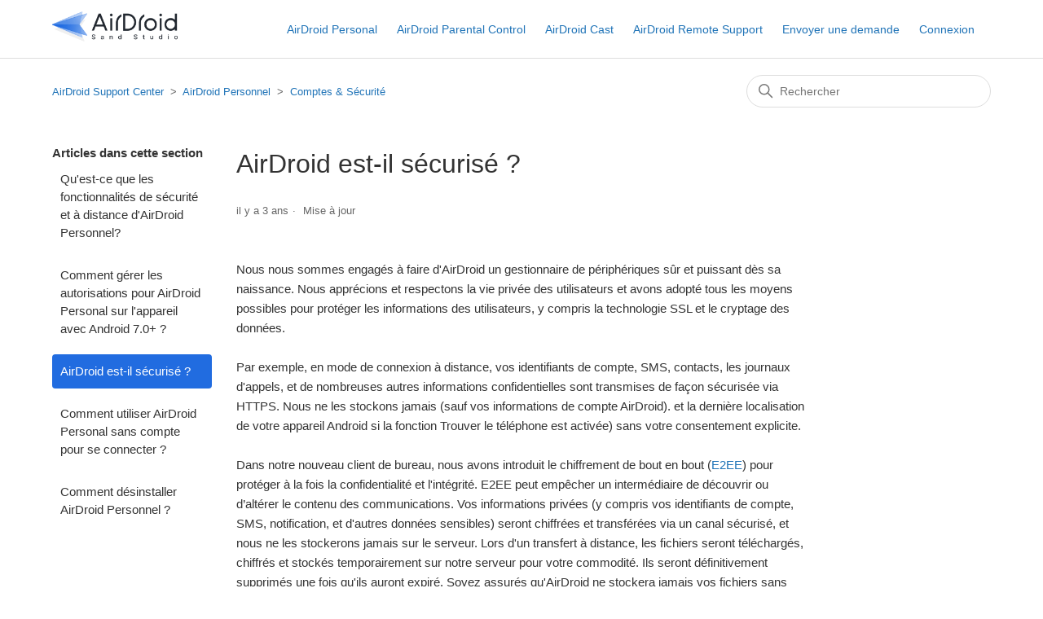

--- FILE ---
content_type: text/html; charset=utf-8
request_url: https://help.airdroid.com/hc/fr/articles/360046850613-AirDroid-est-il-s%C3%A9curis%C3%A9
body_size: 8834
content:
<!DOCTYPE html>
<html dir="ltr" lang="fr">
<head>
  <meta charset="utf-8" />
  <!-- v26860 -->


  <title>AirDroid est-il sécurisé ? &ndash; AirDroid Support Center</title>

  

  <meta name="description" content="Nous nous sommes engagés à faire d'AirDroid un gestionnaire de périphériques sûr et puissant dès sa naissance. Nous apprécions et..." /><meta property="og:image" content="https://help.airdroid.com/hc/theming_assets/01JMXJWDQNCWW7T6Q1YTGNC619" />
<meta property="og:type" content="website" />
<meta property="og:site_name" content="AirDroid Support Center" />
<meta property="og:title" content="AirDroid est-il sécurisé ?" />
<meta property="og:description" content="Nous nous sommes engagés à faire d'AirDroid un gestionnaire de périphériques sûr et puissant dès sa naissance. Nous apprécions et respectons la vie privée des utilisateurs et avons adopté tous les ..." />
<meta property="og:url" content="https://help.airdroid.com/hc/fr/articles/360046850613-AirDroid-est-il-s%C3%A9curis%C3%A9" />
<link rel="canonical" href="https://help.airdroid.com/hc/fr/articles/360046850613-AirDroid-est-il-s%C3%A9curis%C3%A9">
<link rel="alternate" hreflang="ar" href="https://help.airdroid.com/hc/ar/articles/360046850613-%D9%87%D9%84-%D8%A3%D9%8A%D8%B1%D8%AF%D8%B1%D9%88%D9%8A%D8%AF-%D8%A2%D9%85%D9%86">
<link rel="alternate" hreflang="de" href="https://help.airdroid.com/hc/de/articles/360046850613-Ist-AirDroid-sicher">
<link rel="alternate" hreflang="en-us" href="https://help.airdroid.com/hc/en-us/articles/360046850613-Is-AirDroid-Secure">
<link rel="alternate" hreflang="es" href="https://help.airdroid.com/hc/es/articles/360046850613--Es-seguro-AirDroid">
<link rel="alternate" hreflang="fr" href="https://help.airdroid.com/hc/fr/articles/360046850613-AirDroid-est-il-s%C3%A9curis%C3%A9">
<link rel="alternate" hreflang="it" href="https://help.airdroid.com/hc/it/articles/360046850613-AirDroid-%C3%88-Sicuro">
<link rel="alternate" hreflang="ja" href="https://help.airdroid.com/hc/ja/articles/360046850613-AirDroid%E3%81%AF%E5%AE%89%E5%85%A8%E3%81%A7%E3%81%99%E3%81%8B">
<link rel="alternate" hreflang="pt-br" href="https://help.airdroid.com/hc/pt-br/articles/360046850613-O-AirDroid-%C3%A9-seguro">
<link rel="alternate" hreflang="tr" href="https://help.airdroid.com/hc/tr/articles/360046850613-AirDroid-G%C3%BCvenli-Mi">
<link rel="alternate" hreflang="x-default" href="https://help.airdroid.com/hc/en-us/articles/360046850613-Is-AirDroid-Secure">

  <link rel="stylesheet" href="//static.zdassets.com/hc/assets/application-f34d73e002337ab267a13449ad9d7955.css" media="all" id="stylesheet" />
  <link rel="stylesheet" type="text/css" href="/hc/theming_assets/2280987/360000440153/style.css?digest=43223990811931">

  <link rel="icon" type="image/x-icon" href="/hc/theming_assets/01JQD4Z2H15NTS3XVZKB1VHH7R">

    <script async src="https://www.googletagmanager.com/gtag/js?id=G-PY8XZM8QDT"></script>
<script>
  window.dataLayer = window.dataLayer || [];
  function gtag(){dataLayer.push(arguments);}
  gtag('js', new Date());
  gtag('config', 'G-PY8XZM8QDT');
</script>


  <meta content="width=device-width, initial-scale=1.0" name="viewport" />
<script src="https://cdnjs.cloudflare.com/ajax/libs/jquery/3.4.1/jquery.min.js" integrity="sha256-CSXorXvZcTkaix6Yvo6HppcZGetbYMGWSFlBw8HfCJo=" crossorigin="anonymous"></script>
<script src="https://kit.fontawesome.com/bfc862380e.js" crossorigin="anonymous"></script>
<link href="https://fonts.googleapis.com/icon?family=Material+Icons" rel="stylesheet">
<!-- Google Tag Manager -->
<script>(function(w,d,s,l,i){w[l]=w[l]||[];w[l].push({'gtm.start':
new Date().getTime(),event:'gtm.js'});var f=d.getElementsByTagName(s)[0],
j=d.createElement(s),dl=l!='dataLayer'?'&l='+l:'';j.async=true;j.src=
'https://www.googletagmanager.com/gtm.js?id='+i+dl;f.parentNode.insertBefore(j,f);
})(window,document,'script','dataLayer','GTM-WGKMBV6');</script>
<!-- End Google Tag Manager -->
<script>
document.addEventListener("DOMContentLoaded", function() {
    if (document.referrer.includes('/access/normal')) {
        window.location.href = '/hc';
    }
});
</script>
<script>
document.addEventListener("DOMContentLoaded", function () {
    if (document.referrer.includes('/requests/new') && window.location.pathname.includes('/requests')) {
        window.location.href = '/hc';
    }
});
</script>


  
</head>
<body class="">
  
  
  

  <!-- Google Tag Manager (noscript) -->
<noscript><iframe src="https://www.googletagmanager.com/ns.html?id=GTM-WGKMBV6"
height="0" width="0" style="display:none;visibility:hidden"></iframe></noscript>
<!-- End Google Tag Manager (noscript) -->


<a href="#" class="cd-top">Top</a>

<header class="header">
  <div class="logo">
    <a title="Accueil" href="/hc/fr">
      <img src="/hc/theming_assets/01JMXJWDQNCWW7T6Q1YTGNC619" alt="Page d’accueil du Centre d’aide AirDroid Support Center">
    </a>
  </div>
  <div class="nav-wrapper">
    <button class="menu-button" aria-controls="user-nav" aria-expanded="false" aria-label="Ouvrir/Fermer le menu de navigation">
      <svg xmlns="http://www.w3.org/2000/svg" width="16" height="16" focusable="false" viewBox="0 0 16 16" class="icon-menu">
        <path fill="none" stroke="currentColor" stroke-linecap="round" d="M1.5 3.5h13m-13 4h13m-13 4h13"/>
      </svg>
    </button>
    <nav class="user-nav" id="user-nav">
      <a href="https://help.airdroid.com/hc/categories/360000394234" target=_blank>AirDroid Personal</a>
      <a href="https://help.airdroid.com/hc/categories/4406503656731" target=_blank>AirDroid Parental Control</a>
      <a href="https://help.airdroid.com/hc/categories/1260800610109" target=_blank>AirDroid Cast</a>
      <a href="https://help.airdroid.com/hc/categories/360001932553" target=_blank>AirDroid Remote Support</a>
      <a class="submit-a-request" href="/hc/fr/requests/new">Envoyer une demande</a>
    </nav>
    
      <a rel="nofollow" data-auth-action="signin" title="Ouvre une boîte de dialogue" role="button" href="https://airdroidhelp.zendesk.com/access?brand_id=360000440153&amp;return_to=https%3A%2F%2Fhelp.airdroid.com%2Fhc%2Ffr%2Farticles%2F360046850613-AirDroid-est-il-s%25C3%25A9curis%25C3%25A9">
        Connexion
      </a>
    
  </div>
</header>


  <main role="main">
    <div class="container-divider"></div>
<div class="container">
  <nav class="sub-nav">
    <ol class="breadcrumbs">
  
    <li title="AirDroid Support Center">
      
        <a href="/hc/fr">AirDroid Support Center</a>
      
    </li>
  
    <li title="AirDroid Personnel">
      
        <a href="/hc/fr/categories/360000394234-AirDroid-Personnel">AirDroid Personnel</a>
      
    </li>
  
    <li title="Comptes &amp; Sécurité">
      
        <a href="/hc/fr/sections/360000919953-Comptes-S%C3%A9curit%C3%A9">Comptes &amp; Sécurité</a>
      
    </li>
  
</ol>

    <div class="search-container">
      <svg xmlns="http://www.w3.org/2000/svg" width="12" height="12" focusable="false" viewBox="0 0 12 12" class="search-icon">
        <circle cx="4.5" cy="4.5" r="4" fill="none" stroke="currentColor"/>
        <path stroke="currentColor" stroke-linecap="round" d="M11 11L7.5 7.5"/>
      </svg>
      <form role="search" class="search" data-search="" action="/hc/fr/search" accept-charset="UTF-8" method="get"><input type="hidden" name="utf8" value="&#x2713;" autocomplete="off" /><input type="hidden" name="category" id="category" value="360000394234" autocomplete="off" />
<input type="search" name="query" id="query" placeholder="Rechercher" aria-label="Rechercher" /></form>
    </div>
  </nav>

  <div class="article-container" id="article-container">
    <aside class="article-sidebar" aria-labelledby="section-articles-title">
      
        <div class="collapsible-sidebar">
          <button type="button" class="collapsible-sidebar-toggle" aria-labelledby="section-articles-title" aria-expanded="false">
            <svg xmlns="http://www.w3.org/2000/svg" width="20" height="20" focusable="false" viewBox="0 0 12 12" aria-hidden="true" class="collapsible-sidebar-toggle-icon chevron-icon">
              <path fill="none" stroke="currentColor" stroke-linecap="round" d="M3 4.5l2.6 2.6c.2.2.5.2.7 0L9 4.5"/>
            </svg>
            <svg xmlns="http://www.w3.org/2000/svg" width="20" height="20" focusable="false" viewBox="0 0 12 12" aria-hidden="true" class="collapsible-sidebar-toggle-icon x-icon">
              <path stroke="currentColor" stroke-linecap="round" d="M3 9l6-6m0 6L3 3"/>
            </svg>
          </button>
          <span id="section-articles-title" class="collapsible-sidebar-title sidenav-title">
            Articles dans cette section
          </span>
          <div class="collapsible-sidebar-body">
            <ul>
              
                <li>
                  <a href="/hc/fr/articles/360011397654-Qu-est-ce-que-les-fonctionnalit%C3%A9s-de-s%C3%A9curit%C3%A9-et-%C3%A0-distance-d-AirDroid-Personnel" class="sidenav-item ">Qu&#39;est-ce que les fonctionnalités de sécurité et à distance d&#39;AirDroid Personnel?</a>
                </li>
              
                <li>
                  <a href="/hc/fr/articles/360004384473-Comment-g%C3%A9rer-les-autorisations-pour-AirDroid-Personal-sur-l-appareil-avec-Android-7-0" class="sidenav-item ">Comment gérer les autorisations pour AirDroid Personal sur l&#39;appareil avec Android 7.0+ ?</a>
                </li>
              
                <li>
                  <a href="/hc/fr/articles/360046850613-AirDroid-est-il-s%C3%A9curis%C3%A9" class="sidenav-item current-article">AirDroid est-il sécurisé ?</a>
                </li>
              
                <li>
                  <a href="/hc/fr/articles/360003598914-Comment-utiliser-AirDroid-Personal-sans-compte-pour-se-connecter" class="sidenav-item ">Comment utiliser AirDroid Personal sans compte pour se connecter ?</a>
                </li>
              
                <li>
                  <a href="/hc/fr/articles/360004197014-Comment-d%C3%A9sinstaller-AirDroid-Personnel" class="sidenav-item ">Comment désinstaller AirDroid Personnel ?</a>
                </li>
              
            </ul>
            
          </div>
        </div>
      
    </aside>

    <article id="main-content" class="article">
      <header class="article-header">
        <h1 title="AirDroid est-il sécurisé ?" class="article-title">
          AirDroid est-il sécurisé ?
          
        </h1>

        <div class="article-author">
          
          <div class="article-meta">
            

            <ul class="meta-group">
              
                <li class="meta-data"><time datetime="2022-09-27T01:49:47Z" title="2022-09-27T01:49:47Z" data-datetime="relative">27 septembre 2022 01:49</time></li>
                <li class="meta-data">Mise à jour</li>
              
            </ul>
          </div>
        </div>

        
      </header>

      <section class="article-info">
        <div class="article-content">
          <div class="article-body"><p>Nous nous sommes engagés à faire d'AirDroid un gestionnaire de périphériques sûr et puissant dès sa naissance. Nous apprécions et respectons la vie privée des utilisateurs et avons adopté tous les moyens possibles pour protéger les informations des utilisateurs, y compris la technologie SSL et le cryptage des données.<br><br>Par exemple, en mode de connexion à distance, vos identifiants de compte, SMS, contacts, les journaux d'appels, et de nombreuses autres informations confidentielles sont transmises de façon sécurisée via HTTPS. Nous ne les stockons jamais (sauf vos informations de compte AirDroid). et la dernière localisation de votre appareil Android si la fonction Trouver le téléphone est activée) sans votre consentement explicite.<br><br>Dans notre nouveau client de bureau, nous avons introduit le chiffrement de bout en bout (<a class="postlink" href="http://en.wikipedia.org/wiki/End-to-end_encryption" target="_blank" rel="noopener">E2EE</a>) pour protéger à la fois la confidentialité et l'intégrité. E2EE peut empêcher un intermédiaire de découvrir ou d’altérer le contenu des communications. Vos informations privées (y compris vos identifiants de compte, SMS, notification, et d'autres données sensibles) seront <span class="posthilit">chiffrées</span> et transférées via un canal sécurisé, et nous ne les stockerons jamais sur le serveur. Lors d'un transfert à distance, les fichiers seront téléchargés, chiffrés et stockés temporairement sur notre serveur pour votre commodité. Ils seront définitivement supprimés une fois qu'ils auront expiré. Soyez assurés qu'AirDroid ne stockera jamais vos fichiers sans autorisation.<br><br>AirDroid a réussi le test de pénétration porté par <a class="postlink" href="http://www.rapid7.com/" target="_blank" rel="noopener">Rapid 7</a>. Et nous avons une équipe de sécurité qui se concentre sur la sécurisation de vos données et la correction des vulnérabilités. Notre équipe continuera à travailler sur les nouvelles technologies pour assurer la sécurité de vos informations.<br><br>À propos de HTTPS<br><br>En mode Lite (Non-HTTPS), toutes les données sont transférées sur le même réseau local et ne sont pas exposées à Internet. La sécurité peut être garantie (veuillez l'utiliser uniquement sur des réseaux de confiance, il peut y avoir des risques potentiels lorsque vous l'utilisez sur un réseau non fiable).<br><br>En mode de connexion à distance, les ressources web publiques, comme diverses icônes, boutons, et codes, et les données utilisateur privées sont toujours transférées sur des protocoles HTTPS et WSS sécurisés. La connexion est <span class="posthilit">chiffrée</span>. Vous pouvez être assuré de la sécurité de ce mode de connexion.</p></div>

          <div class="article-attachments">
            <ul class="attachments">
              
            </ul>
          </div>
        </div>
      </section>

      <footer>
        <div class="article-footer">
          
            <div class="article-share">
  <ul class="share">
    <li>
      <a href="https://www.facebook.com/share.php?title=AirDroid+est-il+s%C3%A9curis%C3%A9+%3F&u=https%3A%2F%2Fhelp.airdroid.com%2Fhc%2Ffr%2Farticles%2F360046850613-AirDroid-est-il-s%25C3%25A9curis%25C3%25A9" class="share-facebook" aria-label="Facebook">
        <svg xmlns="http://www.w3.org/2000/svg" width="12" height="12" focusable="false" viewBox="0 0 12 12" aria-label="Partager cette page sur Facebook">
          <path fill="currentColor" d="M6 0a6 6 0 01.813 11.945V7.63h1.552l.244-1.585H6.812v-.867c0-.658.214-1.242.827-1.242h.985V2.55c-.173-.024-.538-.075-1.23-.075-1.444 0-2.29.767-2.29 2.513v1.055H3.618v1.585h1.484v4.304A6.001 6.001 0 016 0z"/>
        </svg>
      </a>
    </li>
    <li>
      <a href="https://twitter.com/share?lang=fr&text=AirDroid+est-il+s%C3%A9curis%C3%A9+%3F&url=https%3A%2F%2Fhelp.airdroid.com%2Fhc%2Ffr%2Farticles%2F360046850613-AirDroid-est-il-s%25C3%25A9curis%25C3%25A9" class="share-twitter" aria-label="X Corp">
        <svg xmlns="http://www.w3.org/2000/svg" width="12" height="12" focusable="false" viewBox="0 0 12 12" aria-label="Partager cette page sur X Corp">
          <path fill="currentColor" d="M.0763914 0 3.60864 0 6.75369 4.49755 10.5303 0 11.6586 0 7.18498 5.11431 12 12 8.46775 12 5.18346 7.30333 1.12825 12 0 12 4.7531 6.6879z"/>
        </svg>
      </a>
    </li>
    <li>
      <a href="https://www.linkedin.com/shareArticle?mini=true&source=AirDroid+Support&title=AirDroid+est-il+s%C3%A9curis%C3%A9+%3F&url=https%3A%2F%2Fhelp.airdroid.com%2Fhc%2Ffr%2Farticles%2F360046850613-AirDroid-est-il-s%25C3%25A9curis%25C3%25A9" class="share-linkedin" aria-label="LinkedIn">
        <svg xmlns="http://www.w3.org/2000/svg" width="12" height="12" focusable="false" viewBox="0 0 12 12" aria-label="Partager cette page sur LinkedIn">
          <path fill="currentColor" d="M10.8 0A1.2 1.2 0 0112 1.2v9.6a1.2 1.2 0 01-1.2 1.2H1.2A1.2 1.2 0 010 10.8V1.2A1.2 1.2 0 011.2 0h9.6zM8.09 4.356a1.87 1.87 0 00-1.598.792l-.085.133h-.024v-.783H4.676v5.727h1.778V7.392c0-.747.142-1.47 1.068-1.47.913 0 .925.854.925 1.518v2.785h1.778V7.084l-.005-.325c-.05-1.38-.456-2.403-2.13-2.403zm-4.531.142h-1.78v5.727h1.78V4.498zm-.89-2.846a1.032 1.032 0 100 2.064 1.032 1.032 0 000-2.064z"/>
        </svg>
      </a>
    </li>
  </ul>

</div>
          
          
        </div>
        
          <div class="article-votes">
            <span class="article-votes-question" id="article-votes-label">Cet article vous a-t-il été utile ?</span>
            <div class="article-votes-controls" role="group" aria-labelledby="article-votes-label">
              <button type="button" class="button article-vote article-vote-up" data-helper="vote" data-item="article" data-type="up" data-id="360046850613" data-upvote-count="176" data-vote-count="207" data-vote-sum="145" data-vote-url="/hc/fr/articles/360046850613/vote" data-value="null" data-label="Utilisateurs qui ont trouvé cela utile : 176 sur 207" data-selected-class="button-primary" aria-label="Cet article m’a été utile" aria-pressed="false">Oui</button>
              <button type="button" class="button article-vote article-vote-down" data-helper="vote" data-item="article" data-type="down" data-id="360046850613" data-upvote-count="176" data-vote-count="207" data-vote-sum="145" data-vote-url="/hc/fr/articles/360046850613/vote" data-value="null" data-label="Utilisateurs qui ont trouvé cela utile : 176 sur 207" data-selected-class="button-primary" aria-label="Cet article ne m’a pas été utile" aria-pressed="false">Non</button>
            </div>
            <small class="article-votes-count">
              <span class="article-vote-label" data-helper="vote" data-item="article" data-type="label" data-id="360046850613" data-upvote-count="176" data-vote-count="207" data-vote-sum="145" data-vote-url="/hc/fr/articles/360046850613/vote" data-value="null" data-label="Utilisateurs qui ont trouvé cela utile : 176 sur 207">Utilisateurs qui ont trouvé cela utile : 176 sur 207</span>
            </small>
          </div>
        

        <div class="article-more-questions">
          Vous avez d’autres questions ? <a href="/hc/fr/requests/new">Envoyer une demande</a>
        </div>
        <div class="article-return-to-top">
          <a href="#article-container">
            Retour en haut 
            <svg xmlns="http://www.w3.org/2000/svg" class="article-return-to-top-icon" width="20" height="20" focusable="false" viewBox="0 0 12 12" aria-hidden="true">
              <path fill="none" stroke="currentColor" stroke-linecap="round" d="M3 4.5l2.6 2.6c.2.2.5.2.7 0L9 4.5"/>
            </svg>
          </a>
        </div>
      </footer>

      <div class="article-relatives">
        
          <div data-recent-articles></div>
        
        
          
  <section class="related-articles">
    
      <h2 class="related-articles-title">Articles associés </h2>
    
    <ul>
      
        <li>
          <a href="/hc/fr/related/click?data=BAh7CjobZGVzdGluYXRpb25fYXJ0aWNsZV9pZGwrCELz%[base64]%3D%3D--4539936d901a6022947d284b7eefd92700da331a" rel="nofollow">Qu&#39;est-ce qu&#39;AirDroid personnel ? Comment commencer à utiliser?</a>
        </li>
      
        <li>
          <a href="/hc/fr/related/click?data=[base64]%3D%3D--e044c53b2e71d2e4db7d0c0ab0f4f60a6d33d248" rel="nofollow">Quelles sont les différences entre les comptes AirDroid personnel Premium et gratuit ?</a>
        </li>
      
        <li>
          <a href="/hc/fr/related/click?data=[base64]%3D--bdbf145c4ede8d59e9af267c30827adb307d0217" rel="nofollow">Impossible de connecter des appareils ou des connexions constamment perdues ?</a>
        </li>
      
        <li>
          <a href="/hc/fr/related/click?data=[base64]" rel="nofollow">Qu&#39;est-ce que AirDroid Parental Control et comment commencer à l&#39;utiliser ?</a>
        </li>
      
        <li>
          <a href="/hc/fr/related/click?data=[base64]" rel="nofollow">Vue d&#39;ensemble du client Web AirDroid Cast</a>
        </li>
      
    </ul>
  </section>


        
      </div>
      
    </article>
  </div>
</div>
  </main>

  <footer class="footer">
  <div class="footer-inner">
    <a title="Accueil" href="/hc/fr">AirDroid Support Center</a>

    <div class="footer-language-selector">
      
        <div class="dropdown language-selector">
          <button class="dropdown-toggle" aria-haspopup="true">
            Français
            <svg xmlns="http://www.w3.org/2000/svg" width="12" height="12" focusable="false" viewBox="0 0 12 12" class="dropdown-chevron-icon">
              <path fill="none" stroke="currentColor" stroke-linecap="round" d="M3 4.5l2.6 2.6c.2.2.5.2.7 0L9 4.5"/>
            </svg>
          </button>
          <span class="dropdown-menu dropdown-menu-end" role="menu">
            
              <a href="/hc/change_language/ar?return_to=%2Fhc%2Far%2Farticles%2F360046850613-%25D9%2587%25D9%2584-%25D8%25A3%25D9%258A%25D8%25B1%25D8%25AF%25D8%25B1%25D9%2588%25D9%258A%25D8%25AF-%25D8%25A2%25D9%2585%25D9%2586" dir="rtl" rel="nofollow" role="menuitem">
                العربية
              </a>
            
              <a href="/hc/change_language/de?return_to=%2Fhc%2Fde%2Farticles%2F360046850613-Ist-AirDroid-sicher" dir="ltr" rel="nofollow" role="menuitem">
                Deutsch
              </a>
            
              <a href="/hc/change_language/en-us?return_to=%2Fhc%2Fen-us%2Farticles%2F360046850613-Is-AirDroid-Secure" dir="ltr" rel="nofollow" role="menuitem">
                English (US)
              </a>
            
              <a href="/hc/change_language/es?return_to=%2Fhc%2Fes%2Farticles%2F360046850613--Es-seguro-AirDroid" dir="ltr" rel="nofollow" role="menuitem">
                Español
              </a>
            
              <a href="/hc/change_language/it?return_to=%2Fhc%2Fit%2Farticles%2F360046850613-AirDroid-%25C3%2588-Sicuro" dir="ltr" rel="nofollow" role="menuitem">
                Italiano
              </a>
            
              <a href="/hc/change_language/ja?return_to=%2Fhc%2Fja%2Farticles%2F360046850613-AirDroid%25E3%2581%25AF%25E5%25AE%2589%25E5%2585%25A8%25E3%2581%25A7%25E3%2581%2599%25E3%2581%258B" dir="ltr" rel="nofollow" role="menuitem">
                日本語
              </a>
            
              <a href="/hc/change_language/pt-br?return_to=%2Fhc%2Fpt-br%2Farticles%2F360046850613-O-AirDroid-%25C3%25A9-seguro" dir="ltr" rel="nofollow" role="menuitem">
                Português do Brasil
              </a>
            
              <a href="/hc/change_language/tr?return_to=%2Fhc%2Ftr%2Farticles%2F360046850613-AirDroid-G%25C3%25BCvenli-Mi" dir="ltr" rel="nofollow" role="menuitem">
                Türkçe
              </a>
            
              <a href="/hc/change_language/zh-cn?return_to=%2Fhc%2Fzh-cn" dir="ltr" rel="nofollow" role="menuitem">
                简体中文
              </a>
            
          </span>
        </div>
      
    </div>
  </div>
</footer>



  <!-- / -->

  
  <script src="//static.zdassets.com/hc/assets/fr.9c34299558014f9801ff.js"></script>
  

  <script type="text/javascript">
  /*

    Greetings sourcecode lurker!

    This is for internal Zendesk and legacy usage,
    we don't support or guarantee any of these values
    so please don't build stuff on top of them.

  */

  HelpCenter = {};
  HelpCenter.account = {"subdomain":"airdroidhelp","environment":"production","name":"AirDroid Support"};
  HelpCenter.user = {"identifier":"da39a3ee5e6b4b0d3255bfef95601890afd80709","email":null,"name":"","role":"anonymous","avatar_url":"https://assets.zendesk.com/hc/assets/default_avatar.png","is_admin":false,"organizations":[],"groups":[]};
  HelpCenter.internal = {"asset_url":"//static.zdassets.com/hc/assets/","web_widget_asset_composer_url":"https://static.zdassets.com/ekr/snippet.js","current_session":{"locale":"fr","csrf_token":"hc:hcobject:server:Djc4C5UGi5oY95YmCcWnwAgrODhW0MaQVtbEKC4A4RlDy0BaSQBbz3IRNjncVuoh4XsQZfwoqJVXq9vZK23eTw","shared_csrf_token":null},"usage_tracking":{"event":"article_viewed","data":"[base64]--cbfe8fcdb6dde56474e4942c64b479d722afe0d7","url":"https://help.airdroid.com/hc/activity"},"current_record_id":"360046850613","current_record_url":"/hc/fr/articles/360046850613-AirDroid-est-il-s%C3%A9curis%C3%A9","current_record_title":"AirDroid est-il sécurisé ?","current_text_direction":"ltr","current_brand_id":360000440153,"current_brand_name":"AirDroid Support","current_brand_url":"https://airdroidhelp.zendesk.com","current_brand_active":true,"current_path":"/hc/fr/articles/360046850613-AirDroid-est-il-s%C3%A9curis%C3%A9","show_autocomplete_breadcrumbs":true,"user_info_changing_enabled":false,"has_user_profiles_enabled":false,"has_end_user_attachments":true,"user_aliases_enabled":false,"has_anonymous_kb_voting":true,"has_multi_language_help_center":true,"show_at_mentions":false,"embeddables_config":{"embeddables_web_widget":false,"embeddables_help_center_auth_enabled":false,"embeddables_connect_ipms":false},"answer_bot_subdomain":"static","gather_plan_state":"subscribed","has_article_verification":false,"has_gather":true,"has_ckeditor":false,"has_community_enabled":false,"has_community_badges":false,"has_community_post_content_tagging":false,"has_gather_content_tags":false,"has_guide_content_tags":true,"has_user_segments":true,"has_answer_bot_web_form_enabled":false,"has_garden_modals":false,"theming_cookie_key":"hc-da39a3ee5e6b4b0d3255bfef95601890afd80709-2-preview","is_preview":false,"has_search_settings_in_plan":true,"theming_api_version":2,"theming_settings":{"brand_color":"rgba(33, 108, 224, 1)","brand_text_color":"#FFFFFF","text_color":"#333333","link_color":"#1F73B7","background_color":"#FFFFFF","heading_font":"-apple-system, BlinkMacSystemFont, 'Segoe UI', Helvetica, Arial, sans-serif","text_font":"Arial, 'Helvetica Neue', Helvetica, sans-serif","logo":"/hc/theming_assets/01JMXJWDQNCWW7T6Q1YTGNC619","favicon":"/hc/theming_assets/01JQD4Z2H15NTS3XVZKB1VHH7R","homepage_background_image":"/hc/theming_assets/01HZPNE5Z508MMCCJ1452DX12S","community_background_image":"/hc/theming_assets/01HZPNE64N9TN4WJ0S6N5ENSR2","community_image":"/hc/theming_assets/01HZPNE68P65SMFWJGE8493WD2","instant_search":true,"scoped_kb_search":true,"scoped_community_search":true,"show_recent_activity":false,"show_articles_in_section":true,"show_article_author":false,"show_article_comments":false,"show_follow_article":false,"show_recently_viewed_articles":true,"show_related_articles":true,"show_article_sharing":true,"show_follow_section":false,"show_follow_post":true,"show_post_sharing":true,"show_follow_topic":true},"has_pci_credit_card_custom_field":false,"help_center_restricted":false,"is_assuming_someone_else":false,"flash_messages":[],"user_photo_editing_enabled":true,"user_preferred_locale":"en-us","base_locale":"fr","login_url":"https://airdroidhelp.zendesk.com/access?brand_id=360000440153\u0026return_to=https%3A%2F%2Fhelp.airdroid.com%2Fhc%2Ffr%2Farticles%2F360046850613-AirDroid-est-il-s%25C3%25A9curis%25C3%25A9","has_alternate_templates":false,"has_custom_statuses_enabled":true,"has_hc_generative_answers_setting_enabled":true,"has_generative_search_with_zgpt_enabled":false,"has_suggested_initial_questions_enabled":false,"has_guide_service_catalog":false,"has_service_catalog_search_poc":false,"has_service_catalog_itam":false,"has_csat_reverse_2_scale_in_mobile":false,"has_knowledge_navigation":false,"has_unified_navigation":false,"has_unified_navigation_eap_access":false,"has_csat_bet365_branding":false,"version":"v26860","dev_mode":false};
</script>

  
  
  <script src="//static.zdassets.com/hc/assets/hc_enduser-d7240b6eea31e24cbd47b3b04ab3c4c3.js"></script>
  <script type="text/javascript" src="/hc/theming_assets/2280987/360000440153/script.js?digest=43223990811931"></script>
  
</body>
</html>